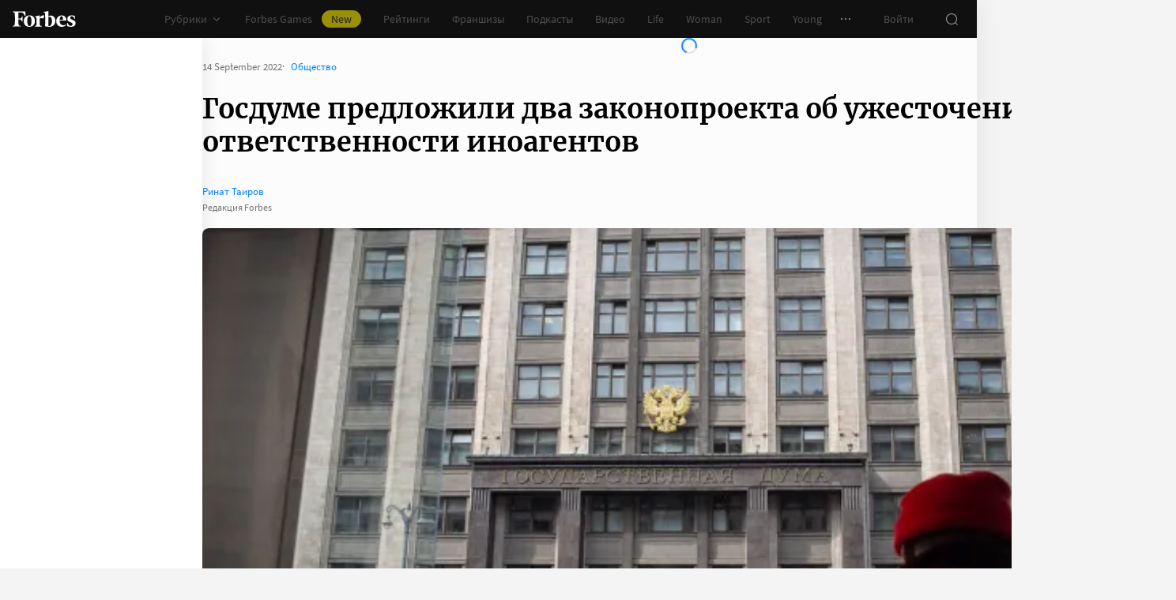

--- FILE ---
content_type: application/javascript; charset=utf-8
request_url: https://cdn.forbes.ru/_nuxt/WHf1xeUz.js
body_size: 1352
content:
import C from"./Dgs36cIe.js";import L from"./BZZ9gM_R.js";import{d as I,B as M,c9 as P,a as S,l as V}from"./CS9jcqLE.js";import{q,a0 as A,z as N,x as n,Q as a,V as l,Y as w,X as o,_ as m,a1 as f,a5 as d,W as y,a2 as $,$ as B,ad as G}from"./NCDM2jdN.js";import"./UEdwYqKU.js";const W=q({name:"ThePaywall",props:{paywall:{default:()=>({}),type:Object}},setup(t){const k=A(),_=I().$viewport,v=M(),g=N(()=>_.isGreaterThan("mobileWide")?[P]:[P]),p=N(()=>{const u=v.info?.activePackages||[],c=[];for(const s of t.paywall.packages||[]){let h=!1;const b=[];for(const e of u)e.package?.id===s.id&&(b.push({text:"Оформлена",type:"active"}),h=!0);const i=[];for(const e of s.prices||[])i.push({comment:e.comment,months:Number(e.months),price:Number(e.price),title:e.name||"",value:String(e.id)});for(const e of s.promoactions||[])!e.showInPackage||!e.active||e.hasPromocodes||i.push({comment:e.description,months:1,price:Number(e.startingPrice),title:e.name||"",value:Math.random().toString(),promo:e});for(const e of s.userPromoactions||[])!e.showInPackage||!e.active||i.push({comment:e.description,months:1,price:Number(e.startingPrice),title:e.name||"",value:Math.random().toString(),promo:e});c.push({isActive:h,subtitle:s.description,title:s.name||"",labels:b,tabs:i,features:{digest:!0,pdf:!0,congress:!0,club:!0,education:!0,investment:!0,ratings:!1,online:!1,partners:!1,ad:!1},pkg:s,promoaction:null})}return c});return{css:k,links:g,plans:p}}}),j="QX0B4",z="E-Tq9",E="_6omAN",F="TwJZi",J="FmRNc",Q="jmmw8",R="_8qbq2",X="_0wkJa",D="_0Pevm",K={root:j,title:z,subtitle:E,plans:F,plan:J,linkBlock:Q,footnote:R,links:X,link:D};function O(t,k,T,_,v,g){const p=C,u=L,c=V;return a(),n("div",{class:o(t.css.root)},[l("p",{class:o(t.css.title)}," Этот материал доступен только по подписке ",2),l("p",{class:o(t.css.subtitle)}," Выберите тариф, чтобы получить доступ к этому и другим материалам раздела ",2),l("div",{class:o(t.css.plans)},[(a(!0),n(m,null,f(t.plans,(s,r)=>(a(),n("div",{key:`plan__${r}`,class:o(t.css.plan)},[d(p,{plan:s},null,8,["plan"])],2))),128))],2),t.$viewport.isLessThan("tablet")?(a(!0),n(m,{key:0},f(t.links,(s,r)=>(a(),n("div",{key:`linkBlock__${r}`,class:o(t.css.linkBlock)},[d(u,G({ref_for:!0},s),{default:y(()=>[$(B(s.title),1)]),_:2},1040)],2))),128)):w("",!0),l("div",{class:o(t.css.footnote)}," Указана цена за первый период оплаты. Стоимость следующих периодов подписки рассчитывается согласно выбранному тарифному плану. Автопродление подписки можно отключить в любой момент. ",2),t.$viewport.isGreaterThan("mobileWide")?(a(),n("div",{key:1,class:o(t.css.links)},[(a(!0),n(m,null,f(t.links,(s,r)=>(a(),n("span",{key:`link__${r}`,class:o(t.css.link)},[d(c,{to:s.to},{default:y(()=>[$(B(s.title),1)]),_:2},1032,["to"])],2))),128))],2)):w("",!0)],2)}const U={$style:K},te=S(W,[["render",O],["__cssModules",U]]);export{te as default};


--- FILE ---
content_type: application/javascript; charset=utf-8
request_url: https://cdn.forbes.ru/_nuxt/h9gRpFP5.js
body_size: 803
content:
import{h as k,a as y,q as E,aj as C}from"./CS9jcqLE.js";import{q as v,a0 as b,f as $,r as m,P as g,Q as f,W as w,a5 as h,V as I,T as M,x as N,Y as T,X as S}from"./NCDM2jdN.js";import{S as _}from"./BOTKSgIx.js";const a={script_key:"9f639544a4a13d7e0c12988cfd04c097",settings:{w:16610,sid:10859}},V=v({name:"SparrowMobile",emits:["complete"],setup(o,{emit:l}){const p=b(),i=$(),r=m({}),e=m({...k});function d({observer:s}){let t=document.head.querySelector(`script[data-key="${a.script_key}"]`);if(t||(t=document.createElement("script"),t.setAttribute("data-key",a.script_key),i.value?.appendChild(t)),document.head.querySelector(`script[src="${_}"]`))c(),s.disconnect();else{const n=document.createElement("script");n.async=!0,n.src=_,n.onerror=()=>u(`Error in script "${_}"`),n.onload=()=>{c(),s.disconnect()},document.head.append(n)}}function c(){if(e.isLoaded=!0,window._svk_n_widgets=window._svk_n_widgets||[],window._svk_n_widgets.push({...a}),!window._SVKNative_embed)return u("There is no '_SVKNative_embed' in window");window._SVKNative_embed.initWidgets(),e.isRendered=!0,e.isCompleted=!0,l("complete",{error:r,state:e})}function u(s="",t=""){e.withError=!0,r.message=s,console.error("[SparrowMobile]",s,t)}return{CONFIG:a,bannerEl:i,css:p,error:r,handleIntersect:d,state:e}}}),x="q-Zod",q="oHP7X",B={root:x,loader:q},R={ref:"bannerEl"};function A(o,l,p,i,r,e){const d=E,c=C;return f(),g(c,{class:S(o.css.root),"data-sparrow-mobile":"",options:{rootMargin:"0px 0px 100%"},onIntersect:o.handleIntersect},{default:w(()=>[h(M,{name:"fade"},{default:w(()=>[o.state.isRendered?T("",!0):(f(),N("div",{key:0,class:S(o.css.loader)},[h(d,{theme:"light"})],2))]),_:1}),I("div",R,null,512)]),_:1},8,["class","onIntersect"])}const F={$style:B},H=y(V,[["render",A],["__cssModules",F]]);export{H as default};
